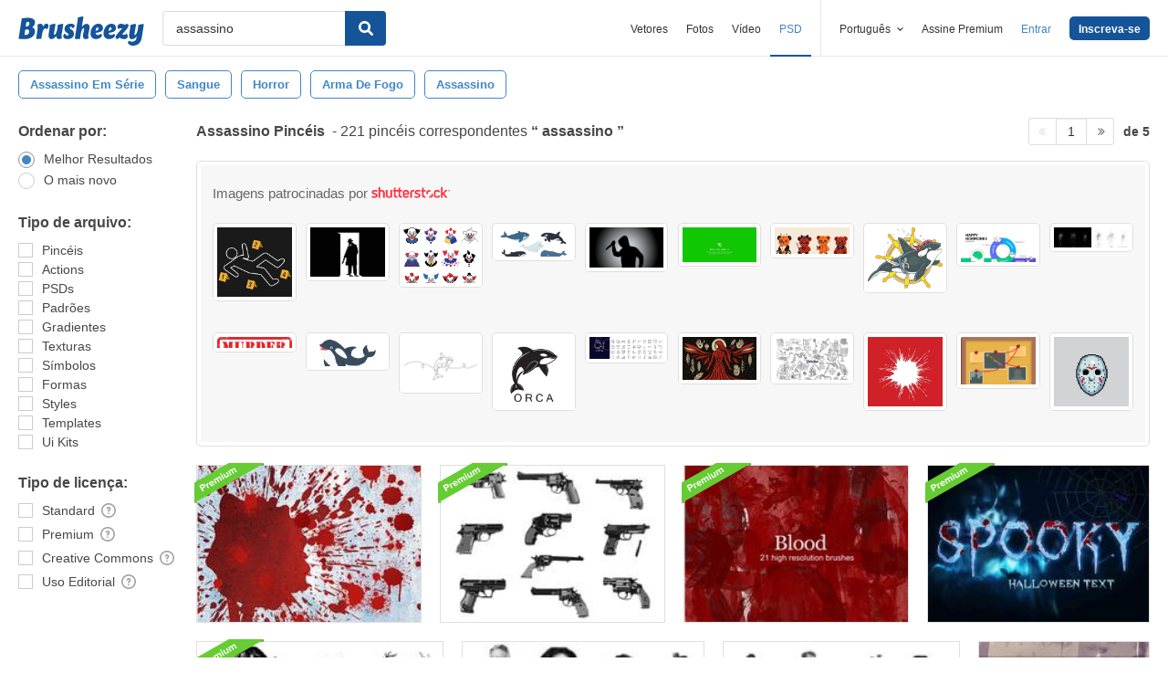

--- FILE ---
content_type: text/plain;charset=UTF-8
request_url: https://c.pub.network/v2/c
body_size: -112
content:
77f6d3b7-fe1b-4774-9722-98960a787dcf

--- FILE ---
content_type: text/plain;charset=UTF-8
request_url: https://c.pub.network/v2/c
body_size: -262
content:
b71da28b-3334-4b92-baa1-376e3197f49c